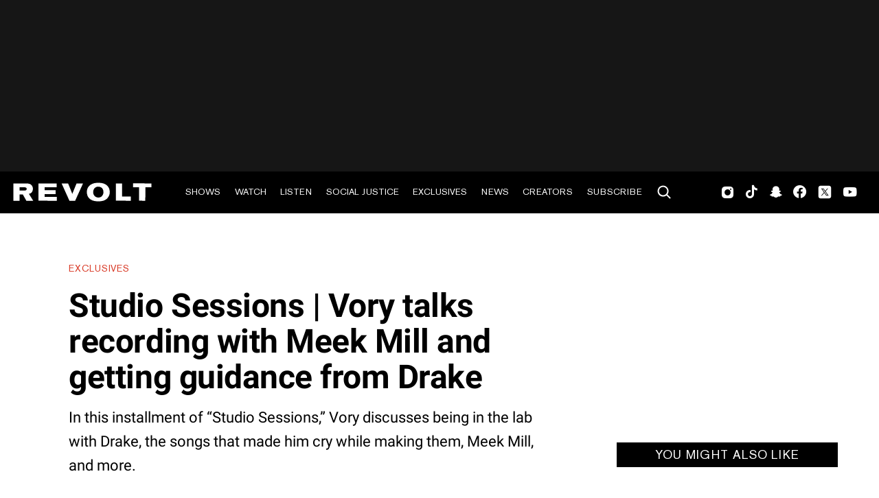

--- FILE ---
content_type: text/html; charset=utf-8
request_url: https://www.revolt.tv/article/2021-03-11/57992/studio-sessions-vory-talks-recording-with-meek-mill-and-getting-guidance-from-drake
body_size: 4678
content:
<!DOCTYPE html>
<html>
  <head>
    <title>Studio Sessions | Vory talks recording with Meek Mill and getting guidance from Drake</title>
    <link rel="canonical" href="https://www.revolt.tv/article/2021-03-11/57992/studio-sessions-vory-talks-recording-with-meek-mill-and-getting-guidance-from-drake">
    <meta name="description" content="In this installment of “Studio Sessions,” Vory discusses being in the lab with Drake, the songs that made him cry while making them, Meek Mill, and more.">
    <meta property="og:title" content="Studio Sessions | Vory talks recording with Meek Mill and getting guidance from Drake">
    <meta property="og:description" content="In this installment of “Studio Sessions,” Vory discusses being in the lab with Drake, the songs that made him cry while making them, Meek Mill, and more.">
    <meta property="og:url" content="https://www.revolt.tv/article/2021-03-11/57992/studio-sessions-vory-talks-recording-with-meek-mill-and-getting-guidance-from-drake">
    <meta property="og:image" content="./media_11c3e1b59e61940702f87607c798c0f01b2f7f4a1.jpeg?width=750&#x26;format=jpeg&#x26;optimize=medium">
    <meta property="og:image:secure_url" content="https://www.revolt.tv/article/2021-03-11/57992/media_11c3e1b59e61940702f87607c798c0f01b2f7f4a1.jpeg?width=1200&#x26;format=pjpg&#x26;optimize=medium#width=1920&#x26;height=1280">
    <meta name="twitter:card" content="summary_large_image">
    <meta name="twitter:title" content="Studio Sessions | Vory talks recording with Meek Mill and getting guidance from Drake">
    <meta name="twitter:description" content="In this installment of “Studio Sessions,” Vory discusses being in the lab with Drake, the songs that made him cry while making them, Meek Mill, and more.">
    <meta name="twitter:image" content="./media_11c3e1b59e61940702f87607c798c0f01b2f7f4a1.jpeg?width=750&#x26;format=jpeg&#x26;optimize=medium">
    <meta property="og:locale" content="en_US">
    <meta property="og:site_name" content="REVOLT">
    <meta property="og:type" content="article">
    <meta name="robots" content="index, follow">
    <meta name="template" content="article">
    <meta name="main-title" content="Studio Sessions | Vory talks recording with Meek Mill and getting guidance from Drake">
    <meta name="dek" content="In this installment of “Studio Sessions,” Vory discusses being in the lab with Drake, the songs that made him cry while making them, Meek Mill, and more.">
    <meta name="categories" content="Exclusives, Features, Interest, Studio Sessions">
    <meta name="author" content="Keith Nelson Jr">
    <meta name="published_on" content="2021-03-11 20:59:17">
    <meta name="viewport" content="width=device-width, initial-scale=1">
    <link rel="stylesheet" type="text/css" href="https://htlbid.com/v3/revolt.tv/htlbid.css">
    <script src="/scripts/lib-franklin.js" type="module"></script>
    <script src="/scripts/utils.js" type="module"></script>
    <script src="/scripts/dom-helpers.js" type="module"></script>
    <script src="/components/label-list.js" type="module"></script>
    <script src="/scripts/scripts.js" type="module"></script>
    <script src="/scripts/opensearch-query-builder.js" type="module" async></script>
    <link rel="stylesheet" href="/styles/styles.css">
    <link rel="icon" href="/icons/revolt-r-logo-32x32.png" sizes="32x32">
    <link rel="icon" href="/icons/revolt-r-logo-192x192.png" sizes="192x192">
    <link rel="apple-touch-icon" href="/icons/revolt-r-logo-180x180.png">
    <meta name="msapplication-TileImage" content="/icons/revolt-r-logo-270x270.png">
    <meta name="viewport" content="height=device-height, width=device-width, initial-scale=1.0, minimum-scale=1.0, target-densitydpi=device-dpi"><!-- Google tag (gtag.js) -->
    <script async src="https://www.googletagmanager.com/gtag/js?id=G-1TTCGEWPDD"></script>
    <script>
  window.dataLayer = window.dataLayer || [];
  function gtag(){dataLayer.push(arguments);}
  gtag('js', new Date());

  gtag('config', 'G-1TTCGEWPDD');
</script>
  </head>
  <body>
    <header></header>
    <main>
      <div>
        <p><em>For “Studios Sessions,” we delve into the stories behind the long hours in the studio and all that goes into making an album by talking with artists, producers, engineers, photographers, and more who are intimately connected to the recording process with some of the biggest artists in the world. These are the stories that rarely leave the booth.</em></p>
        <p><a href="/new-music/2020/12/8/22163784/meek-mill-middle-of-it-video">Vory’s visceral music</a> makes everyone feel like they’re a part of his world. So, when he was in the Bahamas <a href="/news/2020/10/20/21524914/meek-mill-announces-new-album-2020">recording with Meek Mill</a> during the pandemic, the studio was filled with mixed emotions that spilled out into the songs on his <em>Vory</em> project.</p>
        <p>“That was my first time being in the Bahamas, and I felt free but also down because I was over there living life and my family is over in the United States talking about they can’t get tissue, and emotions are at the highest,” <a href="/interviews">the artist told REVOLT</a>.</p>
        <p><a href="/studio-sessions">In this installment of “Studio Sessions,”</a> Vory discusses being in the lab with Drake, the songs that made him cry while making them, and his upcoming project. Read below.</p>
        <p><strong>How did you first connect with Meek?</strong></p>
        <p>We connected through someone in his camp who put us in touch. I came to the studio where he was at, <a href="/2019/4/11/20822965/vory-releases-his-new-single-stay">played him a few songs</a>, and it’s been up since then. He already knew who I was, but we never met. This was about a year ago. After that, at first, we were just sending each other shit. We’d hit each other up like, “Yo, bro, you snapped on this.” One time we both were in Atlanta, and he was like, “Bro, I’m at the crib, pull up.” I came through and we started locking in.</p>
        <p><strong>How did both of your creative processes mesh?</strong></p>
        <p>We both are sort of the same. We both sort of freestyle in that moment. He freestyles for real. <a href="/2019/4/11/20822965/vory-releases-his-new-single-stay">I more do melodic freestyles</a>, and then I come back and put the words to it. He really freestyles actual words and puts everything together.</p>
        <p><strong>You said you two first connected in the studio last year. The pandemic started rather early in the year, so when did you two link exactly?</strong></p>
        <p>I would say March/April. Before the pandemic got real bad, I was actually in New York with him. We came from the Bahamas to New York. It got really bad when we were in the Bahamas. We stayed in the Bahamas for two weeks. <a href="/quarantine">Everybody was quarantining</a> and chilling.</p>
        <div class="embed instagram">
          <div>
            <div><a href="https://www.instagram.com/p/CJuDOzKhGZ3/">https://www.instagram.com/p/CJuDOzKhGZ3/</a></div>
          </div>
        </div>
        <p><strong>Were you and Meek recording there?</strong></p>
        <p><a href="/new-music/2020/12/8/22163784/meek-mill-middle-of-it-video">Yeah, we were recording</a>. We also shot the “Ain’t It Funny” video in the Bahamas. I recorded “All Due Respect” in the Bahamas. I recorded “Not Outside” in the Bahamas. We recorded at this studio Monster Energy Drinks owns. Their studio is crazy out there. It’s on an island where all the billionaires live. You got outside the studio and you see billion-dollar yachts. There’s peace of mind. You have to see it. I can’t describe the feeling, but I felt it. It was motivating. The room they had me in <a href="/studio-sessions">in the studio</a> was overlooking everything.</p>
        <p><strong>How did being there affect making your songs?</strong></p>
        <p>Honestly, that was my first time being in the Bahamas, and I felt free but also down because I was over there living life and my family is over in the United States talking about they can’t get tissue, and emotions are at the highest. <a href="/news/2020/11/17/21572408/meek-mill-deactivates-social-media-accounts">It weighed on me a little bit</a>. There were a lot of mixed emotions. I’m in paradise every day and they can’t get tissue.</p>
        <p><strong>You put out <em>Vory</em> at the very end of 2020. How long did it take you to make it? When did you know you were making it?</strong></p>
        <p>I think it took me four to six months. That’s only because there were so many songs and I was so eager for them to <a href="/news/2020/10/20/21524914/meek-mill-announces-new-album-2020">drop that I would listen to them</a> so much I got tired of them. Then, I was like, “Nah, I don’t want to put this on the project anymore.” Every week, I was recording new music. A lot of what was on <em>Vory</em> was new because I was so tired of the old stuff.</p>
        <div class="embed instagram">
          <div>
            <div><a href="https://www.instagram.com/p/CE-r%5C%5C_5fBZQ0/">https://www.instagram.com/p/CE-r\\_5fBZQ0/</a></div>
          </div>
        </div>
        <p><strong>What is a typical studio session like for you?</strong></p>
        <p>It depends. I’ll know the energy I’m feeling. I’ll be like, “Oh, today I feel good. I feel turnt.” So, <a href="/studio-sessions">I’ll go to the studio,</a> drink, turn up and hype each other up like we’re in the club. Sometimes, when I feel a lot weighing on me, I’ll limit it to my personal people <a href="/studio-sessions">in the studio</a> and just zone out thinking.</p>
        <p><strong>You ever got emotional working on a song?</strong></p>
        <p>Yeah, for sure. I ain’t going to lie, I probably cried the night I recorded “CC Interlude.” There was a lot going on. My music is my life. It’s a pride thing with me. It’s like a kid who never picked up a gun and he rapping <a href="/2020/10/27/21536465/meek-mill-philadelphia-police-shooting">about shooting</a>. You have to be able to take your own music seriously. I have people who look to my music for answers and I’d never want to misguide them.</p>
        <p><strong>Let’s go through <em>Vory</em> a bit. What songs have memorable sessions?</strong></p>
        <p>“CC Interlude” and “Outro.” For “Outro,” I had a previous <a href="/news/2020/11/25/21720595/meek-mill-lil-baby-donation-money">conversation with another artist</a> and we were talking about how we overlook stuff that we should be grateful for. They told me, “If you were writing a book for your kids to see your legacy, how would you end it?” That’s how “Outro” came.</p>
        <div class="embed instagram">
          <div>
            <div><a href="https://www.instagram.com/p/Bf5Lizzghs-/">https://www.instagram.com/p/Bf5Lizzghs-/</a></div>
          </div>
        </div>
        <p><strong>How has your music style change over the last five years?</strong></p>
        <p>I feel when I came into the game, I approached every record like I was Bryson [Tiller]. I had my own sound, but <a href="/news/2020/11/25/21720595/meek-mill-lil-baby-donation-money">I approached it like him</a>. It took me a little while to figure out my own sound.</p>
        <p><strong>Besides Meek, who are some artists who have given you guidance?</strong></p>
        <p>Drake. Fabian [Marasciullo]. Fabian is my guy. <a href="/2019/4/11/20822965/vory-releases-his-new-single-stay">That’s family for real</a>. He’s mixed every project of mine even before Vory. Trae The Truth is also an OG who helped out. He would reach out and has good knowledge. I can tell he’s a teacher.</p>
        <p><strong>What did advice did Drake give you?</strong></p>
        <p>He’s been giving me advice since 2016. It would be little stuff. I’d ask him, “Hey, bro, where do you think I should take it next?” Or, <a href="/2019/4/11/20822965/vory-releases-his-new-single-stay">I’d send him a song</a> and say, “I’m thinking of dropping this as my net single.” We talked a lot when we were in the Bahamas. We recently went to the Bahamas about a month or two ago. We chopped it up for about an hour or two in the studio.</p>
        <p><strong>What were those sessions like back in the Bahamas roughly a year after the pandemic started?</strong></p>
        <p>They were lit. <a href="/2019/4/11/20822965/vory-releases-his-new-single-stay">I kind of did my own thing</a>. Rich The Kid was out there, I had a house out there, and my family was out there. We had a setup at the house we rented out. Rich pulled up and we caught some vibes.</p>
        <p><strong>You brought your family this time. That’s a full-circle moment.</strong></p>
        <p>Yeah, there are moments like that, that make you go, “<a href="/2019/4/11/20822965/vory-releases-his-new-single-stay">We need more moments like this</a>.”</p>
        <p><strong>It looks like your life is getting better. Do you expect your music to change?</strong></p>
        <p>Nah. Life is better, but <a href="/2019/4/11/20822965/vory-releases-his-new-single-stay">I don’t see my music changing</a>. I think I live two lives. I have so many stories to tell. I’ve learned a lot. I don’t think my music is going to change to pop or anything crazy. It’s going to be pain and struggle.</p>
        <p><strong>What was the hardest song for you to write and put out for people to hear?</strong></p>
        <p>None. I’m vulnerable. My struggle is <a href="/news/2021/2/23/22297033/vanessa-bryant-meek-mill-kobe-bryant-lyric-response">my struggle</a>. I embrace it all.</p>
        <p><strong>Working with Meek means you’ve been connected with a Studio Sessions alum, his engineer Anthony Cruz. What have you learned from him?</strong></p>
        <p>He’s another gem, bro. He’s knowledgeable for real. <a href="/news/2021/2/23/22297033/vanessa-bryant-meek-mill-kobe-bryant-lyric-response">He helped with the energy</a> and the vibes. We would be in a group chat — me, Cruz, and Meek — and Cruz will be the one like “Let’s go!” There were times where I wasn’t excited and Cruz kept that energy. He’s like one of those coaches everyone needs to hype you up beforehand.</p>
        <p><strong>What do you have coming up in 2021?</strong></p>
        <p>I have a project I’m finishing up now. <a href="/news/2021/2/23/22297033/vanessa-bryant-meek-mill-kobe-bryant-lyric-response">The vibes are pain</a>, struggle, honestly, vulnerability. This might have one or two turned-up vibes, but most of it is Vory.</p>
      </div>
    </main>
    <footer></footer>
  </body>
</html>


--- FILE ---
content_type: text/javascript; charset=utf-8
request_url: https://www.revolt.tv/blocks/trending-pages/trending-pages.js
body_size: 1277
content:
/* eslint-disable camelcase */
/* eslint-disable no-restricted-syntax */
/* eslint-disable object-curly-newline */
/* eslint-disable function-paren-newline */
import {
  createOptimizedPicture,
  decorateIcons,
  getMetadata,
  loadCSS,
  readBlockConfig,
} from '../../scripts/lib-franklin.js';
import { a, aside, div, h2, h3, p } from '../../scripts/dom-helpers.js';
import { createUrlSafeName, executeOnIntersect, generateArticleLoadingSkeleton } from '../../scripts/utils.js';

const DEFAULT_FEED_SIZE = 20;
window.alreadyShownArticles = window.alreadyShownArticles || [];

function parseDek(dek) {
  return dek?.replace(/^<p>/, '').replace(/<\/p>$/, '');
}

const renderPageTile = ({ _source: page }) => {
  const {
    title,
    author,
    path,
    dek,
    primaryCategory,
    safePrimaryCategory,
    image,
    publishedOnString,
    requiresAuthentication,
  } = page;
  const isVideo = (page.path.split('/')[1] === 'video');
  function isArticleTemplate() {
    return getMetadata('template') === 'article';
  }
  const $playBtn = isVideo ? div({ class: 'play-btn' }) : '';
  const $thumb = createOptimizedPicture(image, dek, true);
  if (isVideo && requiresAuthentication === true) {
    $thumb.classList.add('locked');
  }
  return div({ class: 'row' },
    div({ class: 'left' },
      a({ href: `${path}?ref=trending`, 'aria-label': title }, div({ class: 'thumb' },
        $thumb,
        $playBtn,
      )),
    ),
    div({ class: 'right' },
      a({ class: 'category', href: `/category/${safePrimaryCategory}` }, primaryCategory),
      h3(a({ href: `${path}?ref=trending` }, title)),
      p({ class: 'description' }, parseDek(dek)),
      (!isArticleTemplate() ? p({ class: 'by-line' }, 'BY ', ...(author.split(',').length >= 2 ? author.split(',').map((auth, i, authors) => [a({ href: `/author/${createUrlSafeName(auth.trim())}` }, auth.trim()), (i < authors.length - 1) ? ', ' : '']).flat() : [a({ href: `/author/${createUrlSafeName(author)}` }, author)]), ' / ', publishedOnString) : null),
    ),
  );
};

export default async function decorate(block) {
  const { count = DEFAULT_FEED_SIZE, title, sidebaradtype } = readBlockConfig(block);

  const promises = [];
  const skeleton = generateArticleLoadingSkeleton(count, 300);
  const $results = div({ class: 'results article-list' }, skeleton);
  block.innerHTML = '';

  promises.push(loadCSS(`${window.hlx.codeBasePath}/styles/paginated-list.css`));

  const $trendingPages = div({ class: 'wrapper' },
    div({ class: 'content-wrapper border-bottom' },
      div({ class: 'content' }, h2({}, title)),
    ),
    div({ class: 'content-wrapper' },
      div({ class: 'content' }, $results),
      aside(div({ class: `htl-item ${sidebaradtype}` })),
    ),
  );
  block.append($trendingPages);

  const callback = async () => {
    // COMBINE ARTICLES AND VIDEOS

    const queryBuilderModule = await import('../../scripts/opensearch-query-builder.js');

    // eslint-disable-next-line new-cap
    const queryBuilder = new queryBuilderModule.default({
      from: 0,
      size: count * 5,
      index: 'articles',
    });

    const json = await queryBuilder
      .addSort()
      .deDupArticles()
      .getResult();

    let renderedCount = 0;

    json.hits?.hits?.forEach((article) => {
      if (renderedCount >= count) return;

      // Perform brand safety check
      // eslint-disable-next-line no-underscore-dangle
      const titleWords = article._source.title.toLowerCase().split(/\s+/);
      const excludeList = window.all_safetag_lists?.Exclude || [];
      const isClean = !titleWords.some((word) => excludeList.includes(word.replace(/['"‘’“”]/g, '')));

      if (isClean) {
        renderedCount += 1;
        $results.append(renderPageTile(article));
      }
    });

    block.classList.add('loaded');
    block.querySelector('.loading-skeleton')?.remove();
    return true;
  };

  await decorateIcons(skeleton);
  executeOnIntersect(block, callback, 0, 0);
}


--- FILE ---
content_type: text/javascript; charset=utf-8
request_url: https://www.revolt.tv/blocks/ad/ad.js
body_size: 213
content:
export default function decorate(block) {
  const adContainer = block.querySelector('div');
  const adClass = adContainer.querySelector('div').innerHTML || 'htlad-rightrail_ad';
  adContainer.querySelector('div').remove();
  adContainer.classList.add('htl-item', adClass);

  // Add appropriate mobile ad class
  const bannerAds = ['htlad-leaderboard_banner_page_ad'];
  const leaderboardAds = ['htlad-leaderboard_ad_970x250', 'htlad-leaderboard_ad_728x90', 'htlad-leaderboard_small_desktop'];
  const mediumAds = ['htlad-medium_rectangle_desktop', 'htlad-medium_rectangle_desktop', 'htlad-in_content_ad_728x90'];
  const adhesionAds = ['htlad-adhesion_desk'];

  if (leaderboardAds.some((cls) => adClass.includes(cls))) {
    // Create mobile leaderboard ad
    const mobileLeaderboard = document.createElement('div');
    mobileLeaderboard.classList.add('htl-item');
    if (window.location.pathname === '/podcasts/' || window.location.pathname === '/') {
      mobileLeaderboard.classList.add('htlad-medium_rectangle_mob_ad');
    } else {
      mobileLeaderboard.classList.add('htlad-leaderboard_mob_ad');
    }
    adContainer.insertAdjacentElement('afterend', mobileLeaderboard);
  } else if (bannerAds.some((cls) => adClass.includes(cls))) {
    // Create mobile banner ad
    const mobileBanner = document.createElement('div');
    mobileBanner.classList.add('htl-item');
    mobileBanner.classList.add('htlad-leaderboard_mob_ad');
    adContainer.insertAdjacentElement('afterend', mobileBanner);
  } else if (mediumAds.some((cls) => adClass.includes(cls))) {
    // Create mobile medium ad
    const mobileMedium = document.createElement('div');
    mobileMedium.classList.add('htl-item');
    mobileMedium.classList.add('htlad-medium_rectangle_mob_ad');
    adContainer.insertAdjacentElement('afterend', mobileMedium);
  } else if (adhesionAds.some((cls) => adClass.includes(cls))) {
    // Create adhesion ad
    const mobileAdhesion = document.createElement('div');
    mobileAdhesion.classList.add('htl-item');
    mobileAdhesion.classList.add('htlad-adhesion_ad');
    adContainer.insertAdjacentElement('afterend', mobileAdhesion);
  }
}


--- FILE ---
content_type: text/vtt
request_url: https://cdn.jwplayer.com/strips/1LnM4UMS-120.vtt
body_size: 99
content:
WEBVTT

00:00.000 --> 00:02.000
1LnM4UMS-120.jpg#xywh=0,0,120,67

00:02.000 --> 00:04.000
1LnM4UMS-120.jpg#xywh=120,0,120,67

00:04.000 --> 00:06.000
1LnM4UMS-120.jpg#xywh=240,0,120,67

00:06.000 --> 00:08.000
1LnM4UMS-120.jpg#xywh=360,0,120,67

00:08.000 --> 00:10.000
1LnM4UMS-120.jpg#xywh=0,67,120,67

00:10.000 --> 00:12.000
1LnM4UMS-120.jpg#xywh=120,67,120,67

00:12.000 --> 00:14.000
1LnM4UMS-120.jpg#xywh=240,67,120,67

00:14.000 --> 00:16.000
1LnM4UMS-120.jpg#xywh=360,67,120,67

00:16.000 --> 00:18.000
1LnM4UMS-120.jpg#xywh=0,134,120,67

00:18.000 --> 00:20.000
1LnM4UMS-120.jpg#xywh=120,134,120,67

00:20.000 --> 00:22.000
1LnM4UMS-120.jpg#xywh=240,134,120,67

00:22.000 --> 00:24.000
1LnM4UMS-120.jpg#xywh=360,134,120,67

00:24.000 --> 00:26.000
1LnM4UMS-120.jpg#xywh=0,201,120,67

00:26.000 --> 00:28.000
1LnM4UMS-120.jpg#xywh=120,201,120,67

00:28.000 --> 00:30.000
1LnM4UMS-120.jpg#xywh=240,201,120,67

00:30.000 --> 00:32.000
1LnM4UMS-120.jpg#xywh=360,201,120,67

00:32.000 --> 00:34.000
1LnM4UMS-120.jpg#xywh=0,268,120,67

00:34.000 --> 00:36.000
1LnM4UMS-120.jpg#xywh=120,268,120,67

00:36.000 --> 00:38.000
1LnM4UMS-120.jpg#xywh=240,268,120,67

00:38.000 --> 00:40.000
1LnM4UMS-120.jpg#xywh=360,268,120,67

00:40.000 --> 00:42.000
1LnM4UMS-120.jpg#xywh=0,335,120,67

00:42.000 --> 00:44.000
1LnM4UMS-120.jpg#xywh=120,335,120,67

00:44.000 --> 00:46.000
1LnM4UMS-120.jpg#xywh=240,335,120,67

00:46.000 --> 00:48.000
1LnM4UMS-120.jpg#xywh=360,335,120,67

00:48.000 --> 00:50.000
1LnM4UMS-120.jpg#xywh=0,402,120,67

00:50.000 --> 00:52.000
1LnM4UMS-120.jpg#xywh=120,402,120,67

00:52.000 --> 00:54.000
1LnM4UMS-120.jpg#xywh=240,402,120,67

00:54.000 --> 00:56.000
1LnM4UMS-120.jpg#xywh=360,402,120,67

00:56.000 --> 00:58.000
1LnM4UMS-120.jpg#xywh=0,469,120,67

00:58.000 --> 01:00.000
1LnM4UMS-120.jpg#xywh=120,469,120,67

01:00.000 --> 01:02.000
1LnM4UMS-120.jpg#xywh=240,469,120,67

01:02.000 --> 01:04.000
1LnM4UMS-120.jpg#xywh=360,469,120,67

01:04.000 --> 01:06.000
1LnM4UMS-120.jpg#xywh=0,536,120,67

01:06.000 --> 01:08.000
1LnM4UMS-120.jpg#xywh=120,536,120,67

01:08.000 --> 01:10.000
1LnM4UMS-120.jpg#xywh=240,536,120,67

01:10.000 --> 01:12.000
1LnM4UMS-120.jpg#xywh=360,536,120,67

01:12.000 --> 01:14.000
1LnM4UMS-120.jpg#xywh=0,603,120,67

01:14.000 --> 01:16.000
1LnM4UMS-120.jpg#xywh=120,603,120,67

01:16.000 --> 01:18.809
1LnM4UMS-120.jpg#xywh=240,603,120,67

